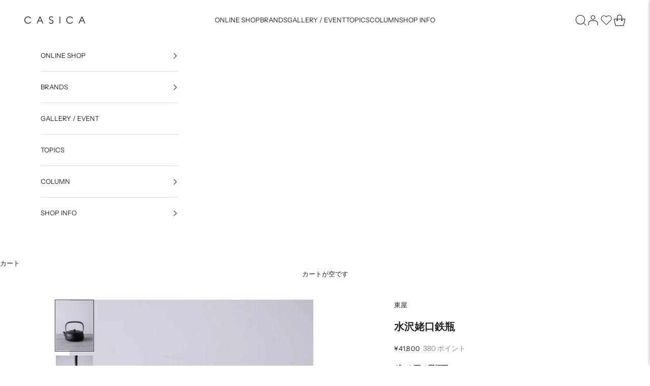

--- FILE ---
content_type: text/javascript
request_url: https://casica.tokyo/cdn/shop/t/80/assets/easy_points.js?v=158604814817857316211698738423
body_size: 4118
content:
function formatBigNumber(int){return int.toString().replace(/\B(?=(\d{3})+(?!\d))/g,",")}function insertPointValue(ele){var currencyCostString=ele.getAttribute("data-loyal-cost-original"),regex=/[^\d]/g,currencyCost=currencyCostString.replace(regex,"")/(100*EasyPointsCore.Currency.getRate()),points=currencyCost*pointRulePercent,bonusPointAttributes=ele.getAttribute("data-loyal-bonus-points");if(bonusPointAttributes){bonusPointAttributes=JSON.parse(bonusPointAttributes);var bonusPointPercent=bonusPointAttributes.pointValue/bonusPointAttributes.currencyValue;bonusPointAttributes.bonusPoints=Math.floor(currencyCost*bonusPointPercent),ele.setAttribute("data-loyal-bonus-points",JSON.stringify(bonusPointAttributes)),points+=bonusPointAttributes.bonusPoints}ele.hasAttribute("data-loyal-cart-subtotal")&&(points+=totalBonusPoints()),ele.getAttribute("data-loyal-round")=="up"?points=Math.ceil(points):points=Math.floor(points),insertPointValueIntoElement(ele,points)}function insertPointValueIntoElement(ele,pointValue){ele.querySelectorAll('[data-loyal-target="point-value-location"]').forEach(function(target){target.innerHTML=formatBigNumber(pointValue)})}function totalBonusPoints(){var eles=document.querySelectorAll("[data-loyal-bonus-points]"),productBonusPoints={},points=0;eles.forEach(function(ele){var bonusPointAttributes=ele.getAttribute("data-loyal-bonus-points");bonusPointAttributes=JSON.parse(bonusPointAttributes);var productPoints=bonusPointAttributes.bonusPoints,currentProductPoints=productBonusPoints[bonusPointAttributes.productId];(!currentProductPoints||currentProductPoints<productPoints)&&(productBonusPoints[bonusPointAttributes.productId]=productPoints)});var values=Object.values(productBonusPoints);for(i=0;i<values.length;i++)points+=values[i];return points}function updateRedemptionForm(){var shownPointsEle=document.getElementById("shown-point-value");if(shownPointsEle){var points=shownPointsEle.value,redemptionPointValue=document.getElementById("redemption-point-value");redemptionPointValue&&(redemptionPointValue.value=points),EasyPointsCore.Validate.pointRedemption()?shownPointsEle.classList.remove("invalid"):shownPointsEle.classList.add("invalid")}}var easyPointsSession=getEasyPointsSession(),pointRulePointValue=easyPointsSession.customerPointRulePointValue,pointRuleCurrencyValue=easyPointsSession.customerPointRuleCurrencyValue,pointRulePercent=null;function htmlRedirectInput(){var input=document.createElement("input");return input.type="text",input.setAttribute("name","html_redirect"),input.value="true",input}function buildForm(action,formId="point-redemption-form",name="coupon"){var virtualForm=document.getElementById(formId);if(virtualForm){var inputs=Array.from(virtualForm.getElementsByTagName("input")),form=document.createElement("form");form.method="post",form.action=action,form.classList.add("easy-points-hide"),inputs.forEach(function(input,ind){form.appendChild(input.cloneNode())});var clonedCustomerHashInput;if(EasyPointsData.customer&&EasyPointsData.customer.hash)clonedCustomerHashInput=document.createElement("INPUT"),clonedCustomerHashInput.type="hidden",clonedCustomerHashInput.value=EasyPointsData.customer.hash;else{var customerHashInput=document.getElementById("customerHash");customerHashInput&&(clonedCustomerHashInput=customerHashInput.cloneNode(),clonedCustomerHashInput.removeAttribute("id"))}return clonedCustomerHashInput&&(clonedCustomerHashInput.name=name+"[customer_hash]",form.appendChild(clonedCustomerHashInput)),form.appendChild(htmlRedirectInput()),form}else return null}function submitForm(form){document.body.appendChild(form),form.submit()}function submitRedemptionForm(){if(updateRedemptionForm(),EasyPointsCore.Validate.pointRedemption()){var widgetRedemptionButton=document.getElementById("widget-redemption-button");if(widgetRedemptionButton){widgetRedemptionButton.setAttribute("disabled",!0);var text=widgetRedemptionButton.dataset.loyalTextLoading||widgetRedemptionButton.innerText;animateButton("widget-redemption-button",text)}updateDisplayedDiscount();var form=buildForm("/apps/loyalty/redeem");form&&(submitForm(form),removeEasyPointsSessionItem("customerMetafieldUpdatedAt"))}}function updateDisplayedDiscount(){var pointValue=document.getElementById("shown-point-value");setEasyPointsSessionItem("appliedDiscount",pointValue.value),displayDiscount(pointValue.value.toString())}function submitResetForm(){removeEasyPointsSessionItem("appliedDiscount"),displayDiscount("0");var form=buildForm("/apps/loyalty/reset");form&&(submitForm(form),removeEasyPointsSessionItem("customerMetafieldUpdatedAt"))}function updateDiscountInfo(){var shownPointValue=document.getElementById("shown-point-value");shownPointValue&&shownPointValue.setAttribute("disabled",!0)}function displayDiscount(value){var currencyValue="\xA5",currencyRatio="1.0";currencyValue+=formatBigNumber(value/currencyRatio).toString();var easyPointsSession2=getEasyPointsSession();easyPointsSession2.appliedDiscount=value,easyPointsSession2.appliedDiscountCurrency=currencyValue,setEasyPointsSession(easyPointsSession2),displayAppliedDiscount()}function displayAppliedDiscount(){var{appliedDiscount}=getEasyPointsSession();if(appliedDiscount){EasyPointsUI.insertAppliedDiscount(appliedDiscount);var shownPointValue=document.getElementById("shown-point-value");if(shownPointValue){var valueNum=appliedDiscount.toString().replace(/[^\d]/g,""),valueInt=parseInt(valueNum);shownPointValue.value=valueInt}}}function updatePointValueTargets(){pointRulePercent=pointRulePointValue/pointRuleCurrencyValue,document.querySelectorAll('[data-loyal-target="point-value"]:not([data-loyal-block]) , [data-loyal-target="point-value-cart"]').forEach(el=>{insertPointValue(el)})}function updateLoyaltyTargets(){var easyPointsSession2=getEasyPointsSession(),pointBalance=easyPointsSession2.pointBalance,expirationDate=easyPointsSession2.expirationDate,targetNodes=document.querySelectorAll("[data-loyal-target]"),targets=Array.prototype.slice.call(targetNodes);targets.find(function(ele){var target=ele.getAttribute("data-loyal-target");target=="shop-point-rule-currency-value"?pointRuleCurrencyValue=pointRuleCurrencyValue||ele.value:target=="shop-point-rule-point-value"?pointRulePointValue=pointRulePointValue||ele.value:typeof pointBalance=="number"&&target=="balance"?ele.textContent=formatBigNumber(pointBalance):expirationDate&&target=="balance-expiration"&&EasyPointsUI.renderBalanceExpiration(expirationDate)}),pointRulePointValue&&pointRuleCurrencyValue&&updatePointValueTargets()}function getEasyPointsSession(){var easyPointsSession2=sessionStorage.getItem("easyPoints");return easyPointsSession2?JSON.parse(easyPointsSession2):{}}function setEasyPointsSession(easyPointsSession2){sessionStorage.setItem("easyPoints",JSON.stringify(easyPointsSession2))}function setEasyPointsSessionItem(key,value){var easyPointsSession2=getEasyPointsSession();easyPointsSession2[key]=value,setEasyPointsSession(easyPointsSession2)}function removeEasyPointsSessionItem(key){var easyPointsSession2=getEasyPointsSession();delete easyPointsSession2[key],setEasyPointsSession(easyPointsSession2)}var EasyPointsCore={Selectors:{TARGETS:{BALANCE:'[data-loyal-target="balance"]',APPLIED_DISCOUNT:'[data-loyal-target="applied-discount"]'},REDEMPTION:{POINTS_VALUE:"#redemption-point-value",POINTS_MAX:"#redemption-max-points"}},Locale:{get(){if(EasyPointsData&&EasyPointsData.shop){const{locale}=EasyPointsData.shop;return locale||"en"}return"en"}},Currency:{getFormatOptions(){if(EasyPointsData&&EasyPointsData.shop){var{money_format_options=null}=EasyPointsData.shop;return money_format_options}return null},getRate:function(){return Shopify&&Shopify.currency&&Shopify.currency.rate||1},getActiveString:function(fallback="JPY"){return Shopify&&Shopify.currency&&Shopify.currency.active||fallback},format(amount,{convert=!1,multiplier=1,format=null}={}){amount=Math.round((convert?amount*EasyPointsCore.Currency.getRate():amount)*multiplier);var money=amount/100+" "+EasyPointsCore.Currency.getActiveString();return Shopify&&Shopify.formatMoney!==void 0&&(EasyPointsData&&EasyPointsData.shop.money_format||format)&&(money=Shopify.formatMoney(amount,format||EasyPointsData.shop.money_format)),money}},Validate:{pointRedemption:function({points=null,balance=null,max=null}={}){var rNumbersOnly=/[^\d]/;if(!points){var pointsInputEl=document.querySelector(EasyPointsCore.Selectors.REDEMPTION.POINTS_VALUE);if(!pointsInputEl||pointsInputEl.value.match(rNumbersOnly)!=null)return!1;points=parseInt(pointsInputEl.value)}if(!balance){var balanceText="0";document.querySelectorAll(EasyPointsCore.Selectors.TARGETS.BALANCE).forEach(node=>balanceText=node.textContent),balance=parseInt(balanceText.replace(/[^\d]/g,""))}if(!max){var pointsMaxEl=document.querySelector(EasyPointsCore.Selectors.REDEMPTION.POINTS_MAX);if(!pointsMaxEl||pointsMaxEl.value.match(rNumbersOnly)!=null)return!1;max=parseInt(pointsMaxEl.value)}return max=max/(100*EasyPointsCore.Currency.getRate()),max*=1,max=Math.floor(max),0<points&&points<=Math.min(balance,max)}},Note:{submit(e){var btn=e.target;btn&&(btn.setAttribute("disabled",!0),btn.style.cursor="progress");var form=buildForm("/apps/loyalty/customers","easypoints-note-update","customer");form&&fetch(form.action,{method:"post",body:new FormData(form)}).then(()=>{window.location.reload()})}},Tiers:{getNextTier:function(subtotal=0){var{rankAdvancementData}=getEasyPointsSession();if(!rankAdvancementData)throw Error("EasyPointsCore: missing tiers rank data.");var nextTier=rankAdvancementData.tiers.find(tier=>tier.raw_amount*(100*EasyPointsCore.Currency.getRate())>subtotal);return nextTier?{name:nextTier.name,advancementAmountRaw:nextTier.raw_amount,advancementAmountMultiplied:nextTier.raw_amount*(100*EasyPointsCore.Currency.getRate())-subtotal}:null},getMaxTier:function(){var{rankAdvancementData}=getEasyPointsSession();return rankAdvancementData.tiers.sort((a,b)=>b.raw_amount-a.raw_amount)[0]}},PointExchangeProducts:{addToCart:function(productId,quantity=1){var pointExchangeProductEle=document.querySelector(`[data-loyal_product_id="${productId}"][data-loyal_point_exchange]`);if(!pointExchangeProductEle)return!0;var easyPointsSession2=getEasyPointsSession(),pointBalance=easyPointsSession2.pointBalance,pointExchangeProductAttrs=JSON.parse(pointExchangeProductEle.dataset.loyal_point_exchange),newPointBalance=pointBalance-pointExchangeProductAttrs.point_cost*quantity;return newPointBalance<0?!1:(setEasyPointsSessionItem("pointBalance",newPointBalance),!0)},removeFromCart:function(productId,quantity=1){var pointExchangeProductEle=document.querySelector(`[data-loyal_product_id="${productId}"][data-loyal_point_exchange]`);if(!pointExchangeProductEle)return!0;var easyPointsSession2=getEasyPointsSession(),pointBalance=easyPointsSession2.pointBalance,pointExchangeProductAttrs=JSON.parse(pointExchangeProductEle.dataset.loyal_point_exchange),newPointBalance=pointBalance+pointExchangeProductAttrs.point_cost*quantity;return setEasyPointsSessionItem("pointBalance",newPointBalance),!0}}},EasyPointsUI={BALANCE_EXPIRATION_CONTAINER_SELECTOR:'[data-loyal-target="balance-expiration"]',BALANCE_EXPIRATION_DATE_SELECTORS:{YY:'[data-loyal-target="balance-expiration__yy"]',MM:'[data-loyal-target="balance-expiration__mm"]',DD:'[data-loyal-target="balance-expiration__dd"]'},renderBalanceExpiration:function(date){var containers=document.body.querySelectorAll(EasyPointsUI.BALANCE_EXPIRATION_CONTAINER_SELECTOR);if(containers.length!=0){if(date==null){containers.forEach(function(container){container.classList.add("easy-points-hide")});return}date=new Date(date);var yy=date.getFullYear(),mm=date.getMonth()+1,dd=date.getDate();containers.forEach(function(container){container.classList.remove("easy-points-hide"),container.querySelectorAll(EasyPointsUI.BALANCE_EXPIRATION_DATE_SELECTORS.YY).forEach(function(el){el.textContent=yy}),container.querySelectorAll(EasyPointsUI.BALANCE_EXPIRATION_DATE_SELECTORS.MM).forEach(function(el){el.textContent=mm}),container.querySelectorAll(EasyPointsUI.BALANCE_EXPIRATION_DATE_SELECTORS.DD).forEach(function(el){el.textContent=dd})})}},insertAppliedDiscount:function(discount){var formatOptions=EasyPointsCore.Currency.getFormatOptions()||{convert:!0,multiplier:100};document.querySelectorAll(EasyPointsCore.Selectors.TARGETS.APPLIED_DISCOUNT).forEach(el=>el.innerHTML=EasyPointsCore.Currency.format(discount,formatOptions))},Note:{showSubmit(){var form=document.getElementById("easypoints-note-update");form&&form.classList.add("easy-points__form--changed")},addValuesChangedListener(){var input=document.querySelector('#easypoints-note-update input[name="customer[easypoints_birthday]"]');input&&input.addEventListener("input",this.showSubmit)},addSubmitListener(){var noteUpdateSubmit=document.getElementById("easypoints-note-update-submit");noteUpdateSubmit&&noteUpdateSubmit.addEventListener("click",EasyPointsCore.Note.submit)}},Tiers:{render(){const{tierName,rankMaintenanceData,rankAdvancementData}=getEasyPointsSession(),formatOptions=EasyPointsCore.Currency.getFormatOptions()||{convert:!0,multiplier:100};if(tierName&&document.querySelectorAll('[data-loyal-target="tier-name"]').forEach(tierNameEl=>{tierNameEl.textContent=tierName}),rankMaintenanceData){Array.prototype.slice.call(document.querySelectorAll('[data-loyal-target="rank-maintenance-amount"]')).forEach(target=>{target.textContent=EasyPointsCore.Currency.format(rankMaintenanceData.raw_amount,formatOptions)});var rankMaintenanceDeadline;rankMaintenanceData.deadline?(rankMaintenanceDeadline=new Date(rankMaintenanceData.deadline),rankMaintenanceDeadline=rankMaintenanceDeadline.toLocaleDateString(EasyPointsCore.Locale.get())):rankMaintenanceDeadline="N/A",Array.prototype.slice.call(document.querySelectorAll('[data-loyal-target="rank-maintenance-deadline"]')).forEach(target=>{target.textContent=rankMaintenanceDeadline})}if(rankAdvancementData){var nextTier=EasyPointsCore.Tiers.getNextTier(),maxTier=EasyPointsCore.Tiers.getMaxTier();if(nextTier){Array.prototype.slice.call(document.querySelectorAll('[data-loyal-target="rank-advancement-amount"]')).forEach(target=>{target.textContent=EasyPointsCore.Currency.format(nextTier.advancementAmountRaw,formatOptions)});var rankAdvancementDeadline;rankAdvancementData.deadline?(rankAdvancementDeadline=new Date(rankAdvancementData.deadline),rankAdvancementDeadline=rankAdvancementDeadline.toLocaleDateString(EasyPointsCore.Locale.get())):rankAdvancementDeadline="N/A",Array.prototype.slice.call(document.querySelectorAll('[data-loyal-target="rank-advancement-deadline"]')).forEach(target=>{target.textContent=rankAdvancementDeadline}),Array.prototype.slice.call(document.querySelectorAll('[data-loyal-target="rank-advancement-tier-name"]')).forEach(target=>{target.textContent=nextTier.name})}else maxTier?(Array.prototype.slice.call(document.querySelectorAll('[data-loyal-target="not-max-rank"]')).forEach(target=>{target.style.display="none"}),Array.prototype.slice.call(document.querySelectorAll('[data-loyal-target="rank-advancement-tier-name"]')).forEach(target=>{target.textContent=maxTier.name}),Array.prototype.slice.call(document.querySelectorAll('[data-loyal-target="max-rank"]')).forEach(target=>{target.style.removeProperty("display")})):(Array.prototype.slice.call(document.querySelectorAll('[data-loyal-target="max-rank"]')).forEach(target=>{target.style.display="none"}),Array.prototype.slice.call(document.querySelectorAll('[data-loyal-target="not-max-rank"]')).forEach(target=>{target.style.display="none"}))}}},PointExchangeProducts:{addEventListeners(){var buyWithPoints=document.getElementById("easypoints_buy-with-points");buyWithPoints&&buyWithPoints.addEventListener("click",EasyPointsCore.PointExchangeProducts.addToCart)}}};window.addEventListener("DOMContentLoaded",function(){EasyPointsUI.Note.addSubmitListener(),EasyPointsUI.Note.addValuesChangedListener()}),window.addEventListener("DOMContentLoaded",function(){var easyPointsSession2=getEasyPointsSession(),appliedDiscount=easyPointsSession2.appliedDiscount;appliedDiscount&&parseInt(appliedDiscount)>0&&(displayAppliedDiscount(),updateDiscountInfo()),updateLoyaltyTargets();var shownPointValue=document.getElementById("shown-point-value");shownPointValue&&(shownPointValue.addEventListener("change",updateRedemptionForm),shownPointValue.addEventListener("focus",function(){shownPointValue.setAttribute("placeholder","")}),shownPointValue.addEventListener("blur",function(){shownPointValue.setAttribute("placeholder","0")})),EasyPointsUI.Tiers.render();var shopDomainEle=document.getElementById("shopDomain"),shopDomain=shopDomainEle?shopDomainEle.value:null,redirectUrlEle=document.body.querySelector('input[data-loyal-target="redirect_url"]');redirectUrlEle&&(redirectUrlEle.value=window.location.pathname);var custIdEle=document.getElementById("customerId"),custId=custIdEle?custIdEle.value:null,custHashEle=document.getElementById("customerHash"),custHash=custHashEle?custHashEle.value:null;function staleSessionKey(key,easyPointsSession3=null){easyPointsSession3=easyPointsSession3||getEasyPointsSession();var date=easyPointsSession3[key];return!date||new Date-new Date(date)>3e5}function fetchAndUpdatePointRule(force=!1){var easyPointsSession3=getEasyPointsSession();if(shopDomain&&(force||custId&&custHash&&staleSessionKey("customerMetafieldUpdatedAt",easyPointsSession3)||staleSessionKey("shopMetafieldUpdatedAt",easyPointsSession3))){var data={},route="/apps/loyalty/order_point_rule";custId&&custHash&&(data={hash:custHash},route=route+"/"+custId);var params=new URLSearchParams(data),xhr=new XMLHttpRequest;xhr.open("GET",route+"?"+params.toString()),xhr.onload=function(){if(xhr.status===200){var resp=JSON.parse(xhr.response);easyPointsSession3.customerPointRulePercentage=parseInt(resp.percentage),easyPointsSession3.customerPointRulePointValue=parseInt(resp.point_value),easyPointsSession3.customerPointRuleCurrencyValue=parseInt(resp.currency_value),easyPointsSession3.tierName=resp.tier_name,resp.tier_maintenance_data&&(easyPointsSession3.rankMaintenanceData=resp.tier_maintenance_data.maintenance_data,easyPointsSession3.rankAdvancementData=resp.tier_maintenance_data.advancement_data),custId&&custHash||(easyPointsSession3.shopMetafieldUpdatedAt=new Date),setEasyPointsSession(easyPointsSession3),updatePointRule(easyPointsSession3)}},xhr.send()}}function updatePointRule(easyPointsSession3=null){easyPointsSession3=easyPointsSession3||getEasyPointsSession();var percentEle=document.body.querySelector('input[data-loyal-target="shop-point-rule-percent"]'),pointValueEle=document.body.querySelector('input[data-loyal-target="shop-point-rule-point-value"]'),currencyValueEle=document.body.querySelector('input[data-loyal-target="shop-point-rule-currency-value"]'),pointValue=easyPointsSession3.customerPointRulePointValue,currencyValue=easyPointsSession3.customerPointRuleCurrencyValue;percentEle.value=easyPointsSession3.customerPointRulePercentage,pointValueEle.value=pointValue,currencyValueEle.value=currencyValue,EasyPointsUI.Tiers.render(),document.querySelectorAll('[data-loyal-target="point-value"]:not([data-loyal-block])').forEach(function(ele){var currencyCost=parseInt(ele.dataset.loyalCostOriginal)/(100*EasyPointsCore.Currency.getRate()),points=currencyCost*(pointValue/currencyValue),target=ele.querySelector('[data-loyal-target="point-value-location"]'),bonusPointAttributes=ele.getAttribute("data-loyal-bonus-points");if(bonusPointAttributes){bonusPointAttributes=JSON.parse(bonusPointAttributes);var bonusPointPercent=bonusPointAttributes.pointValue/bonusPointAttributes.currencyValue;bonusPointAttributes.bonusPoints=Math.floor(currencyCost*bonusPointPercent),ele.setAttribute("data-loyal-bonus-points",JSON.stringify(bonusPointAttributes)),points+=bonusPointAttributes.bonusPoints}ele.hasAttribute("data-loyal-cart-subtotal")&&(points+=totalBonusPoints()),ele.dataset.loyalRound==="up"?points=Math.ceil(points):points=Math.floor(points),target.textContent=formatBigNumber(points)})}function fetchAndUpdatePointBalance(force=!1){if(custId&&custHash&&shopDomain){var easyPointsSession3=getEasyPointsSession();if(force||staleSessionKey("customerMetafieldUpdatedAt",easyPointsSession3)){var params=new URLSearchParams({hash:custHash,sid:custId}),xhr=new XMLHttpRequest;xhr.open("GET",`/apps/loyalty/point_balances/${custId}?`+params.toString()),xhr.onload=function(){if(xhr.status===200){var resp=JSON.parse(xhr.response);easyPointsSession3.pointBalance=resp.balance,easyPointsSession3.expirationDate=resp.expiration_date,typeof resp.coupon_value=="number"&&resp.coupon_value>0?(easyPointsSession3.appliedDiscount=resp.coupon_value,easyPointsSession3.appliedDiscountCurrency=resp.coupon_currency):(delete easyPointsSession3.appliedDiscount,delete easyPointsSession3.appliedDiscountCurrency),easyPointsSession3.customerMetafieldUpdatedAt=new Date,setEasyPointsSession(easyPointsSession3),updatePointBalance(easyPointsSession3)}},xhr.send()}}}function updatePointBalance(easyPointsSession3=null){easyPointsSession3=easyPointsSession3||getEasyPointsSession(),document.body.querySelectorAll('[data-loyal-target="balance"]:not([data-loyal-block])').forEach(function(balanceField){balanceField.textContent=formatBigNumber(easyPointsSession3.pointBalance)}),EasyPointsUI.renderBalanceExpiration(easyPointsSession3.expirationDate);var maxRedeemablePoints=document.getElementById("max-redeemable-points");if(maxRedeemablePoints){var orderTotal=parseInt(maxRedeemablePoints.textContent.replace(/[^\d]/g,""));maxRedeemablePoints.textContent=formatBigNumber(Math.min(orderTotal,easyPointsSession3.pointBalance))}if(typeof easyPointsSession3.appliedDiscount=="number"&&easyPointsSession3.appliedDiscount>0){var displayRedemptionField=document.getElementById("shown-point-value");displayRedemptionField&&(displayRedemptionField.value=easyPointsSession3.appliedDiscount);var trueRedemptionField=document.getElementById("redemption-point-value");trueRedemptionField&&(trueRedemptionField.value=easyPointsSession3.appliedDiscount),EasyPointsUI.insertAppliedDiscount(easyPointsSession3.appliedDiscount),updateDiscountInfo()}}function fetchOrderDetails(){orderIds=[];var orderDetailNodes=document.querySelectorAll("[data-loyal-order-points]"),orderDetails=Array.prototype.slice.call(orderDetailNodes);if(orderDetails.forEach(function(orderDetail){var orderEleNodes=orderDetail.querySelectorAll("[data-loyal-order-id]"),orderEles=Array.prototype.slice.call(orderEleNodes);orderEles.forEach(function(orderEle){var orderId=orderEle.getAttribute("data-loyal-order-id");orderIds.push(orderId)})}),orderIds.length>0&&custId&&custHash&&shopDomain){var params=new URLSearchParams({hash:custHash,order_ids:orderIds}),xhr=new XMLHttpRequest;xhr.open("GET",`/apps/loyalty/customers/${custId}/orders?`+params.toString()),xhr.onload=function(){if(xhr.status===200){var resp=JSON.parse(xhr.response);orderDetails.forEach(function(orderDetail){var orderEleNodes=orderDetail.querySelectorAll("[data-loyal-order-id]"),orderEles=Array.prototype.slice.call(orderEleNodes);orderEles.forEach(function(orderEle){var orderId=orderEle.getAttribute("data-loyal-order-id"),orderData=resp.orders[orderId];orderData&&orderEle.querySelectorAll("[data-loyal-target]").forEach(function(target){var loyaltyTarget=target.getAttribute("data-loyal-target");loyaltyTarget=="awardable-points"?target.innerHTML=formatBigNumber(orderData.awardable_points):loyaltyTarget=="points-redeemed"?target.innerHTML=formatBigNumber(orderData.points_redeemed):loyaltyTarget=="points-awarded"&&(target.innerHTML=formatBigNumber(orderData.points_awarded))})})})}},xhr.send()}}function async(fn){setTimeout(function(){fn()},0)}async(fetchAndUpdatePointRule),async(fetchAndUpdatePointBalance),async(fetchOrderDetails)});
//# sourceMappingURL=/cdn/shop/t/80/assets/easy_points.js.map?v=158604814817857316211698738423


--- FILE ---
content_type: text/javascript; charset=utf-8
request_url: https://casica.tokyo/products/%E3%82%AE%E3%83%95%E3%83%88%E8%A2%8B-%E3%81%94%E5%B8%8C%E6%9C%9B%E6%95%B0%E3%82%92%E3%81%94%E7%A2%BA%E8%AA%8D%E3%81%8F%E3%81%A0%E3%81%95%E3%81%84-%E8%A4%87%E6%95%B0%E3%81%94%E5%B8%8C%E6%9C%9B%E3%81%AE%E5%A0%B4%E5%90%88%E3%81%AF-%E5%86%85%E8%A8%B3%E3%82%92%E5%82%99%E8%80%83%E6%AC%84%E3%81%AB%E3%81%94%E8%A8%98%E8%BC%89%E3%81%8F%E3%81%A0%E3%81%95%E3%81%84.js
body_size: 190
content:
{"id":8911289745717,"title":"ギフト袋　※ご希望数をご確認ください。複数ご希望の場合は、内訳を備考欄にご記載ください。","handle":"ギフト袋-ご希望数をご確認ください-複数ご希望の場合は-内訳を備考欄にご記載ください","description":"","published_at":"2023-11-08T18:24:05+09:00","created_at":"2023-11-08T18:24:05+09:00","vendor":"販売元CASICA","type":"梱包\/手数料","tags":[],"price":4000,"price_min":4000,"price_max":4000,"available":true,"price_varies":false,"compare_at_price":null,"compare_at_price_min":0,"compare_at_price_max":0,"compare_at_price_varies":false,"variants":[{"id":47366619398453,"title":"Default Title","option1":"Default Title","option2":null,"option3":null,"sku":"","requires_shipping":true,"taxable":true,"featured_image":null,"available":true,"name":"ギフト袋　※ご希望数をご確認ください。複数ご希望の場合は、内訳を備考欄にご記載ください。","public_title":null,"options":["Default Title"],"price":4000,"weight":0,"compare_at_price":null,"inventory_management":"shopify","barcode":"shopifygift-bag","requires_selling_plan":false,"selling_plan_allocations":[]}],"images":[],"featured_image":null,"options":[{"name":"Title","position":1,"values":["Default Title"]}],"url":"\/products\/%E3%82%AE%E3%83%95%E3%83%88%E8%A2%8B-%E3%81%94%E5%B8%8C%E6%9C%9B%E6%95%B0%E3%82%92%E3%81%94%E7%A2%BA%E8%AA%8D%E3%81%8F%E3%81%A0%E3%81%95%E3%81%84-%E8%A4%87%E6%95%B0%E3%81%94%E5%B8%8C%E6%9C%9B%E3%81%AE%E5%A0%B4%E5%90%88%E3%81%AF-%E5%86%85%E8%A8%B3%E3%82%92%E5%82%99%E8%80%83%E6%AC%84%E3%81%AB%E3%81%94%E8%A8%98%E8%BC%89%E3%81%8F%E3%81%A0%E3%81%95%E3%81%84","requires_selling_plan":false,"selling_plan_groups":[]}

--- FILE ---
content_type: text/javascript; charset=utf-8
request_url: https://casica.tokyo/products/option-set-280519-select-8.js
body_size: 556
content:
{"id":8305514447157,"title":"ラッピング種類","handle":"option-set-280519-select-8","description":null,"published_at":"2023-07-27T10:15:21+09:00","created_at":"2023-05-19T14:31:23+09:00","vendor":"CASICA","type":"梱包\/手数料","tags":["all","globo-product-options","option-set-280519-select-8"],"price":22000,"price_min":22000,"price_max":77000,"available":true,"price_varies":true,"compare_at_price":null,"compare_at_price_min":0,"compare_at_price_max":0,"compare_at_price_varies":false,"variants":[{"id":45134882603317,"title":"包装紙","option1":"包装紙","option2":null,"option3":null,"sku":"","requires_shipping":true,"taxable":true,"featured_image":null,"available":true,"name":"ラッピング種類 - 包装紙","public_title":"包装紙","options":["包装紙"],"price":22000,"weight":0,"compare_at_price":null,"inventory_management":"shopify","barcode":"shopifygift-paper","requires_selling_plan":false,"selling_plan_allocations":[]},{"id":45171285295413,"title":"ギフトボックス","option1":"ギフトボックス","option2":null,"option3":null,"sku":"","requires_shipping":true,"taxable":true,"featured_image":null,"available":true,"name":"ラッピング種類 - ギフトボックス","public_title":"ギフトボックス","options":["ギフトボックス"],"price":55000,"weight":500,"compare_at_price":null,"inventory_management":"shopify","barcode":"shopifygift-box","requires_selling_plan":false,"selling_plan_allocations":[]},{"id":49190880411957,"title":"アジロ編み籠","option1":"アジロ編み籠","option2":null,"option3":null,"sku":"","requires_shipping":true,"taxable":true,"featured_image":null,"available":true,"name":"ラッピング種類 - アジロ編み籠","public_title":"アジロ編み籠","options":["アジロ編み籠"],"price":77000,"weight":500,"compare_at_price":null,"inventory_management":"shopify","barcode":"shopifygift-bamboo","requires_selling_plan":false,"selling_plan_allocations":[]},{"id":49190908756277,"title":"水引","option1":"水引","option2":null,"option3":null,"sku":"","requires_shipping":true,"taxable":true,"featured_image":null,"available":true,"name":"ラッピング種類 - 水引","public_title":"水引","options":["水引"],"price":22000,"weight":0,"compare_at_price":null,"inventory_management":"shopify","barcode":"shopifygift-mizuhiki","requires_selling_plan":false,"selling_plan_allocations":[]}],"images":[],"featured_image":null,"options":[{"name":"Title","position":1,"values":["包装紙","ギフトボックス","アジロ編み籠","水引"]}],"url":"\/products\/option-set-280519-select-8","requires_selling_plan":false,"selling_plan_groups":[]}